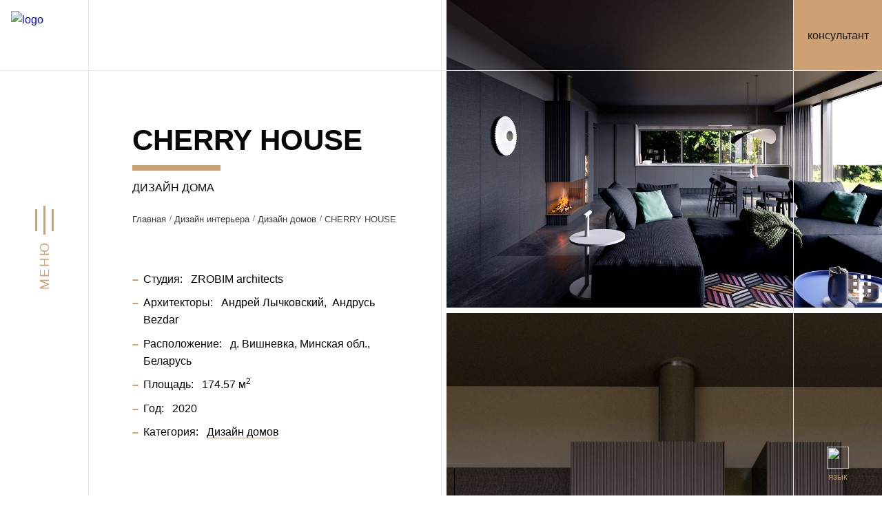

--- FILE ---
content_type: text/html; charset=UTF-8
request_url: https://zrobim.ru/interer/dizajn-kottedzhej/novyj-resurs.html
body_size: 14167
content:
<!DOCTYPE html>
<html lang="ru" data-date="1584022983" >

    <head>

		<!-- SEO -->
<title>Дизайн дома CHERRY HOUSE от «ZROBIM architects»</title>
<meta name="description" content="Реализованный проект от ZROBIM architects: Дизайн дома CHERRY HOUSE.   ... . ☑ Большой опыт разработки проектов заграницей и в Беларуси. ☑ Профессиональная команда. ☑ Дизайн интерьера без лишних затрат.">
<meta name="keywords" content="CHERRY HOUSE">
<meta name="robots" content="index,follow">
<link rel="alternate" hreflang="x-default" href="/interer/dizajn-kottedzhej/novyj-resurs.html" /><link rel="alternate" href="https://zrobim.ru/eng/interer/dizajn-kottedzhej/novyj-resurs.html" hreflang="en" />

<!-- SMM -->
<meta property="og:type" content="website">
<meta name="twitter:card" content="summary">
<meta property="og:url" content="https://zrobim.ru/interer/dizajn-kottedzhej/novyj-resurs.html">
<meta property="og:title" content="CHERRY HOUSE">
<meta name="twitter:title" content="CHERRY HOUSE">
<meta property="og:description" content="  ...">
<meta name="twitter:description" content="  ...">
<meta property="og:image" content="https://zrobim.ru/assets/cache/images/zrobim_by/assets/images/design-cottage/cherry/720x480-preview.d98d1d39.jpg">
<meta name="twitter:image" content="https://zrobim.ru/assets/cache/images/zrobim_by/assets/images/design-cottage/cherry/720x480-preview.d98d1d39.jpg">

        
<base href="https://zrobim.ru/">
<meta charset="utf-8">
<meta name="viewport" content="width=device-width, initial-scale=1, shrink-to-fit=no">
<meta http-equiv="X-UA-Compatible" content="IE=edge">

<!-- FAVICON -->
<link rel="icon" type="image/vnd.microsoft.icon" href="favicon.ico" />
<link rel="apple-touch-icon" sizes="180x180" href="apple-touch-icon.png">
<link rel="icon" type="image/png" sizes="32x32" href="favicon-32x32.png">
<link rel="icon" type="image/png" sizes="16x16" href="favicon-16x16.png">
<link rel="manifest" href="site.webmanifest">
<link rel="mask-icon" href="safari-pinned-tab.svg" color="#000000">
<meta name="msapplication-TileColor" content="#ffffff">
<meta name="theme-color" content="#ffffff">

<!-- STYLES -->
<!--<link rel="stylesheet" href="https://fonts.googleapis.com/css2?family=Montserrat:wght@300;400;500;600;700;800&display=swap" >-->
<link rel="stylesheet" href="assets/templates/zrobym/fonts/zrobym.css?345" >
<link rel="stylesheet" href="assets/templates/zrobym/css/styles.css?345">

		<link rel="stylesheet" href="assets/templates/zrobym/css/hystmodal.min.css">
		<script src="assets/templates/zrobym/js/hystmodal.min.js"></script>


<!-- Global site tag (gtag.js) - Google Analytics -->
<script async src="https://www.googletagmanager.com/gtag/js?id=G-N7JVTD1V2Y"></script>
<script>
  window.dataLayer = window.dataLayer || [];
  function gtag(){dataLayer.push(arguments);}
  gtag('js', new Date());

  gtag('config', 'G-N7JVTD1V2Y');
</script>

<!-- Yandex.Metrika counter -->
<script type="text/javascript" >
   (function(m,e,t,r,i,k,a){m[i]=m[i]||function(){(m[i].a=m[i].a||[]).push(arguments)};
   m[i].l=1*new Date();k=e.createElement(t),a=e.getElementsByTagName(t)[0],k.async=1,k.src=r,a.parentNode.insertBefore(k,a)})
   (window, document, "script", "https://mc.yandex.ru/metrika/tag.js", "ym");

   ym(74927962, "init", {
        clickmap:true,
        trackLinks:true,
        accurateTrackBounce:true,
        webvisor:true
   });
</script>
<noscript><div><img src="https://mc.yandex.ru/watch/74927962" style="position:absolute; left:-9999px;" alt="" /></div></noscript>
<!-- /Yandex.Metrika counter -->




<!-- БИТРИКС-ЧАТ -->
<script>
	(function(w,d,u){
		var s=d.createElement('script');s.async=true;s.src=u+'?'+(Date.now()/60000|0);
		var h=d.getElementsByTagName('script')[0];h.parentNode.insertBefore(s,h);
	})(window,document,'https://cdn-ru.bitrix24.by/b13323632/crm/site_button/loader_3_8z0ycs.js');
	
	function b24Chat(){
		$('.b24-widget-button-openline_livechat .b24-widget-button-social-tooltip').trigger("click");
	}
</script>
<!-- БИТРИКС-ЧАТ -->



        <link rel="stylesheet" href="assets/templates/zrobym/css/template-design-project.css?345">
		<style>
			/*.content_link .category__item-title{margin-top:1rem;text-transform: uppercase;}
			.content_link li .category__item-title{color: #cda173;font-weight: 500;}
			.content_link li:hover .category__item-title{color: #b38a5f;}
			.content_link li {margin-top: 30px;}
			.content_link img {width: 100%;}
			.content_link .category__item-desc, .content_link .item_sq{display:none;}
			.projects_more .content_link img{background-color: #f5f5f5;border: 1px solid #e5e5e5;}
			@media (min-width: 768px){
				.content_link li {margin-top: 2rem;}
			}
			.project__desc {margin-top: 3.6rem !important;}
			.project-explication__item {cursor: auto !important;}
			.project__plan {margin-top: 1rem!important;}
			.project__plan-desc {margin-top: 3rem!important;margin-bottom: 2rem;}
			.projects_more.project__desc h3{margin-top: 2rem;}
			.projects_more.project__desc {margin-top: 2rem!important;}
			.project-scheme__point {margin-top: 4rem !important;}
			@media (max-width: 991px){
				.project__header-list {margin-top: 0!important;}
				.project__plan-desc {margin-top: 2rem !important;}
			}*/
			.category__list-point {
				-ms-flex-preferred-size: 100%!important;
				flex-basis: 100%!important;
				max-width: 100%!important;
				margin-top:-1px;
				padding-bottom: 1.4rem!important;
			}
			.category__list-point::after {
        		border: 1px solid #e5e5e5!important;
        		-webkit-box-shadow: 0 0 0 0 #e5e5e5!important;
        		box-shadow: 0 0 0 0 #e5e5e5!important;
				content: '';
				pointer-events: none;
				position: absolute;
				left: 0;
				top: 0;
				width: 100%;
				height: 100%;
    		}
		</style>
    </head>

    <body class="template-design-project">
        <hr class="grid-line grid-line--left">
        <hr class="grid-line grid-line--center">
        <hr class="grid-line grid-line--right">

        <link rel="stylesheet" href="assets/templates/zrobym/css/menu.css?345">
<div id="menu" class="default">
	<button class="menu-open" type="button">
		<div class="menu-open__text">Меню</div>
		<div class="menu-open__icon">
			<div class="menu-open__icon-top"></div>
			<div class="menu-open__icon-center"></div>
			<div class="menu-open__icon-bottom"></div>
		</div>
	</button>
	<div class="menu">
		<hr class="grid-line grid-line--left">
		<hr class="grid-line grid-line--center">
		<hr class="grid-line grid-line--right">
		<div class="menu__header">
			<a href="/" class="menu__header-link">
				<img src="assets/templates/zrobym/images/logo-full-white.svg" alt="logo">
			</a>
		</div>
		<hr class="grid-row">
		<div class="menu__body" style="padding-top: 0 !important;">

			
			<ul class="social__list" style="display:none;">
				<li class="social__list-point">
	<a rel="nofollow" href="https://www.youtube.com/channel/UCxc3agJ3TIg4H0dilD-yBlQ" target="_blank" class="social__item social__item--youtube" title="youtube"></a>
</li>
<li class="social__list-point">
	<a rel="nofollow" href="https://vk.com/zrobimarchitects" target="_blank" class="social__item social__item--vk" title="vk"></a>
</li>
<li class="social__list-point">
	<a rel="nofollow" href="https://www.pinterest.com/architects2034" target="_blank" class="social__item social__item--pinterest" title="pinterest"></a>
</li>
<li class="social__list-point">
	<a rel="nofollow" href="https://www.linkedin.com/company/zrobym-archtects" target="_blank" class="social__item social__item--linkedin" title="linkedin"></a>
</li>
<li class="social__list-point">
	<a rel="nofollow" href="https://www.behance.net/zrobim" target="_blank" class="social__item social__item--behance" title="behance"></a>
</li>

			</ul>

					<!--<div class="header__footer-lang mobile-planet">
			<div style="text-align: center;z-index: 1;">
				<img src="/assets/templates/zrobym/images/planet.svg" style="width:30px;height:30px;">
				<p style="font-size: 10px;margin-bottom: 0px;margin-top: 5px;" >LOCATION</p>
			</div>
			<ul class="lang">
				<li class="lang__point"><a href="https://zrobim.by" id="domen_by" class="lang__link">BY</a></li>
				<li class="lang__point"><a href="javascript:void(0)" id="domen_ru" class="lang__link active">RU</a></li>
				<li class="lang__point"><a href="https://zrobim.com.ua" id="domen_uk" class="lang__link">UA</a></li>
				<li class="lang__point"><a href="https://zrobim.ca" id="domen_ca" class="lang__link">CA</a></li>
				<li class="lang__point"><a href="https://zrobim.us" id="domen_us" class="lang__link">US</a></li>
				<li class="lang__point"><a href="https://zrobim.ge" id="domen_ge" class="lang__link">GE</a></li>
				<li class="lang__point"><a href="https://zrobim.kz" id="domen_kz" class="lang__link">KZ</a></li>
				<li class="lang__point"><a href="https://zrobim.by/ar/" id="domen_by" class="lang__link">AR</a></li>
			</ul>
		</div>-->

		<div class="header__footer-lang mobile-planet">
			<div style="text-align: center;z-index: 1;">
				<img src="/assets/templates/zrobym/images/planet.svg" style="width:30px;height:30px;">
				<p style="font-size: 10px;margin-bottom: 0px;margin-top: 5px;text-transform:uppercase;" >Язык</p>
			</div>
			<ul class="lang">
				<ul class="lang"><li class="lang__point"><span>RU</span></li><li class="lang__point"><a href="/eng/interer/dizajn-kottedzhej/novyj-resurs.html" class="lang__link">ENG</a></li></ul><span class="lang__tablet">LANG</span> <span class="lang__laptop">LANGUAGE</span>
			</ul>
		</div>

			<div class="lang_desctop" style="display:none;">
					
							
								<ul class="lang"><li class="lang__point"><span>RU</span></li><li class="lang__point"><a href="/eng/interer/dizajn-kottedzhej/novyj-resurs.html" class="lang__link">ENG</a></li></ul><span class="lang__tablet">LANG</span> <span class="lang__laptop">LANGUAGE</span>
			</div>
			<!--<div class="header__footer">
                <div class="header__footer-lang">
					<div style="text-align: center;z-index: 1;">
						<img src="/assets/templates/zrobym/images/planet.svg" style="width:2rem;height:2rem;">
						<p style="font-size: 0.6rem;margin-bottom: 0px;margin-top: 0.3rem;" >LOCATION</p>
					</div>	
					<ul class="lang">
						<li class="lang__point"><a href="https://zrobim.by" id="domen_by" class="lang__link">BY</a></li>
						<li class="lang__point"><a href="javascript:void(0)" id="domen_ru" class="lang__link active">RU</a></li>
						<li class="lang__point"><a href="https://zrobim.com.ua" id="domen_uk" class="lang__link">UA</a></li>
						<li class="lang__point"><a href="https://zrobim.ca" id="domen_ca" class="lang__link">CA</a></li>
						<li class="lang__point"><a href="https://zrobim.us" id="domen_us" class="lang__link">US</a></li>
						<li class="lang__point"><a href="https://zrobim.ge" id="domen_ge" class="lang__link">GE</a></li>
						<li class="lang__point"><a href="https://zrobim.kz" id="domen_kz" class="lang__link">KZ</a></li>
						<li class="lang__point"><a href="https://zrobim.by/ar/" id="domen_by" class="lang__link">AR</a></li>
					</ul>
				</div>
            </div>-->
			<div class="header__footer">
                <div class="header__footer-lang">
					<div style="text-align: center;z-index: 1;">
						<img src="/assets/templates/zrobym/images/planet.svg" style="width:2rem;height:2rem;">
						<p style="font-size: 0.6rem;margin-bottom: 0px;margin-top: 0.3rem;text-transform:uppercase;" >Язык</p>
					</div>	
						<ul class="lang"><li class="lang__point"><span>RU</span></li><li class="lang__point"><a href="/eng/interer/dizajn-kottedzhej/novyj-resurs.html" class="lang__link">ENG</a></li></ul><span class="lang__tablet">LANG</span> <span class="lang__laptop">LANGUAGE</span>
				</div>
			</div>
			<!--<div class="lang_mobile">
					
							
							<div class="header__footer-lang"><ul class="lang"><li class="lang__point"><span>RU</span></li><li class="lang__point"><a href="/eng/interer/dizajn-kottedzhej/novyj-resurs.html" class="lang__link">ENG</a></li></ul><span class="lang__tablet">LANG</span> <span class="lang__laptop">LANGUAGE</span></div>
			</div>-->

			
			<!--<button type="button" class="menu__consult" onclick="b24Chat(); ym(74927962,'reachGoal','konsult'); return true;">консультант</button>-->
			<button type="button" data-modal-open="#modal-feedback" onclick="ym(74927962,'reachGoal','konsult'); return true;" class="menu__consult">консультант</button>
			<!--<button type="button" class="menu__consult" onclick="TalkMe('openSupport'); return false;">консультант</button>-->
			<div class="menu__callback menu__search" style="display:none;"><span class="search_title">Поиск</span> 
<form id="ajaxSearch_form" action="search.html" method="post">
    <fieldset>
    <input type="hidden" name="advsearch" value="oneword" />
    <label>
      <input id="ajaxSearch_input" class="cleardefault" type="text" name="search" value="Найти на сайте..." onfocus="this.value=(this.value=='Найти на сайте...')? '' : this.value ;" />
    </label>
    
        <label>
            <input id="ajaxSearch_submit" type="submit" name="sub" value="Найти!" />
        </label>
    
    </fieldset>
</form>


</div>
			<button type="button" style="display:none;" class="menu__callback button button--gold with-consult" data-callback>Напишите нам</button>

			
			<ul class="menu__list" style="padding-top: 32px;">
				
			<li class="menu__list-point">
				<a href="/" class="menu__list-link "]>Главная</a>
			</li>
			<li class="menu__list-point">
				<a href="/team.html" class="menu__list-link "]>О студии</a>
			</li>
			<li class="menu__list-point">
				<a href="/realzavanyiya-praektyi.html" class="menu__list-link "]>Реализованные проекты</a>
			</li>
			<li class="menu__list-point">
				<a href="/arkhitektura.html" class="menu__list-link menu__parent " onclick="return false" style="pointer-events: none;cursor: default;display:none;">Архитектурные проекты</a>
				
			<ul class="menu__sublist" style="padding-bottom: 0.4rem;margin: 0.5rem 0;">
				
			<li class="menu__sublist-point">
				<a href="/arkhitektura/proektirovanie-chastnyh-domov.html" class="menu__sublist-link " style="margin-left: 0;">Частные дома</a>
			</li>
			<li class="menu__sublist-point">
				<a href="/arkhitektura/proektirovanie-obshhestvennyh-zdanij.html" class="menu__sublist-link " style="margin-left: 0;">Общественные здания</a>
			</li>
			<li class="menu__sublist-point">
				<a href="/arkhitektura/proektirovanie-poselkov-i-kvartalov.html" class="menu__sublist-link " style="margin-left: 0;">Поселки и кварталы</a>
			</li>
			<li class="menu__sublist-point">
				<a href="/arkhitektura/blagoustrojstvo.html" class="menu__sublist-link " style="margin-left: 0;">Благоустройство</a>
			</li>
			</ul>
			</li>
			<li class="menu__list-point">
				<a href="/interer.html" class="menu__list-link menu__parent has" onclick="return false" style="pointer-events: none;cursor: default;display:none;">Дизайн интерьера</a>
				
			<ul class="menu__sublist" style="padding-bottom: 0.4rem;margin: 0.5rem 0;">
				
			<li class="menu__sublist-point">
				<a href="/interer/dizajn-kottedzhej.html" class="menu__sublist-link has" style="margin-left: 0;">Дизайн домов</a>
			</li>
			<li class="menu__sublist-point">
				<a href="/interer/dizajn-kvartir.html" class="menu__sublist-link " style="margin-left: 0;">Дизайн квартир</a>
			</li>
			<li class="menu__sublist-point">
				<a href="/interer/dizajn-obshchestvennykh-prostranstv.html" class="menu__sublist-link " style="margin-left: 0;">Дизайн общественных пространств</a>
			</li>
			</ul>
			</li>
			<li class="menu__list-point">
				<a href="/cost.html" class="menu__list-link "]>Стоимость проекта</a>
			</li>
			<li class="menu__list-point">
				<a href="/education.html" class="menu__list-link "]>Мастер-классы</a>
			</li>
			<li class="menu__list-point">
				<a href="/publikatsii.html" class="menu__list-link "]>Публикации</a>
			</li>
			<li class="menu__list-point">
				<a href="/contacts.html" class="menu__list-link "]>Контакты</a>
			</li>
			</ul>

		</div>
		

		<hr class="grid-row">
		
		<button class="menu-close" type="button"></button>
	</div>
		
	<script type="text/javascript" src="https://ajax.googleapis.com/ajax/libs/jquery/1.10.1/jquery.min.js"></script>
	<script type="text/javascript">
		$(document).ready(function(){

			var $menu = $("#menu");

			$(window).scroll(function(){
				if ( $(this).scrollTop() > 100 && $menu.hasClass("default") ){
					$menu.fadeOut('fast',function(){
						$(this).removeClass("default")
							   .addClass("fixed")
							   .fadeIn('fast');
					});
				} else if($(this).scrollTop() <= 100 && $menu.hasClass("fixed")) {
					$menu.fadeOut('fast',function(){
						$(this).removeClass("fixed")
							   .addClass("default")
							   .fadeIn('fast');
					});
				}
			});        
		});
	</script>
	
</div>

        <link rel="stylesheet" href="assets/templates/zrobym/css/header.css?345">
        <div class="header section">
            <div class="header__header">
                <a href="/"><img class="header__header-logo" src="assets/templates/zrobym/images/logo-full-black.svg" alt="logo"></a>
				

<!--<button type="button" onclick="b24Chat(); ym(74927962,'reachGoal','konsult'); return true;" class="header__header-consult">консультант</button>-->
<button type="button" data-modal-open="#modal-feedback" onclick="ym(74927962,'reachGoal','konsult'); return true;" class="header__header-consult">консультант</button>

            </div>
            <hr class="grid-row">
        </div>

        <link rel="stylesheet" href="assets/templates/zrobym/css/project.css?345">
        <div class="section project">
            <div class="separ separ--small"></div>
            <div class="section__body">
                <div class="section__body-col project-info">

                    <div class="project__header">
                        <div class="section__header project__header-title" data-scroll="title">
							<div class="section__header-title">
								<h1>CHERRY HOUSE</h1>
							</div>
							<div class="section__header-subtitle">Дизайн дома</div>
							<div class="crumbs"><ul class="crumbs__list" itemscope itemtype="http://schema.org/BreadcrumbList"><li class="crumbs__list-point" itemprop="itemListElement" itemscope itemtype="http://schema.org/ListItem"><a class="crumbs__item" href="https://zrobim.ru/" title="Главная" itemprop="item"><span itemprop="name">Главная</span></a><meta itemprop="position" content="1"></li><li class="crumbs__list-point" itemprop="itemListElement" itemscope itemtype="http://schema.org/ListItem"><a class="crumbs__item" href="https://zrobim.ru/interer.html" title="Дизайн интерьера" itemprop="item"><span itemprop="name">Дизайн интерьера</span></a><meta itemprop="position" content="2"></li><li class="crumbs__list-point" itemprop="itemListElement" itemscope itemtype="http://schema.org/ListItem"><a class="crumbs__item" href="https://zrobim.ru/interer/dizajn-kottedzhej.html" title="Дизайн домов" itemprop="item"><span itemprop="name">Дизайн домов</span></a><meta itemprop="position" content="3"></li><li class="crumbs__list-point active" itemprop="itemListElement" itemscope itemtype="http://schema.org/ListItem"><a itemprop="item" href="https://zrobim.ru/interer/dizajn-kottedzhej/novyj-resurs.html"><span itemprop="name">CHERRY HOUSE</span></a><meta itemprop="position" content="4"></li></ul></div>
                        </div>
                        <div class="section__content project__header-list">
                            <ul>

                                <li><strong>Студия:</strong> ZROBIM architects</li>

                                <li>
                                    <strong>Архитекторы:</strong>
                                    <a><span>Андрей Лычковский</span></a><a><span> Андрусь Bezdar</span></a>
                                </li>

                                

                                

                                <li><strong>Расположение:</strong> д. Вишневка, Минская обл., Беларусь</li>

                                <li><strong>Площадь:</strong> 174.57 м<sup>2</sup></li>

                                <li><strong>Год:</strong> 2020</li>

                                

								 
                                <li>
                                    <strong>Категория:</strong>
									<a href="/interer/dizajn-kottedzhej.html"><span>Дизайн домов</span></a>
                                </li>

                            </ul>
                        </div>
                    </div>

                    

                    

                    

                    
                    <div class="project__plan">
                        <div class="section__content project__plan-desc">
                            <h4 class="title">План этажа</h4>
                        </div>
						<a href="https://zrobim.by/assets/images/design-cottage/cherry/cherry_newplan.jpg" class="" data-fancybox="project_plan-gallery" title="План 1-го этажа">
                        	<img class="project__plan-image" src="https://zrobim.by/assets/images/design-cottage/cherry/cherry_newplan.jpg" alt="План 1-го этажа">
						</a>

                        
                        <div class="section__content project__plan-desc" style="margin-top: 0;">
                            <h5 class="subtitle">Экспликация плана</h5>
                            <!-- <p>Нажмите на помещение, чтобы посмотреть его дизайн</p> -->
                        </div>
                        <ul class="project-explication">
                            <li class="project-explication__point">
	<button class="project-explication__item" type="button" data-explication-target="1 Кухня-гостиная" data-explication-caption="Кухня-гостиная&nbsp;&mdash; 57,96&nbsp;м<sup>2</sup>">
		<div class="project-explication__item-number">1</div>
		<div class="project-explication__item-title">Кухня-гостиная</div>
		<div class="project-explication__item-square">57,96 м<sup>2</sup></div>
	</button>
</li>
<li class="project-explication__point">
	<button class="project-explication__item" type="button" data-explication-target="1 Спальня" data-explication-caption="Спальня&nbsp;&mdash; 20,12&nbsp;м<sup>2</sup>">
		<div class="project-explication__item-number">2</div>
		<div class="project-explication__item-title">Спальня</div>
		<div class="project-explication__item-square">20,12 м<sup>2</sup></div>
	</button>
</li>
<li class="project-explication__point">
	<button class="project-explication__item" type="button" data-explication-target="1 Детская комната" data-explication-caption="Детская комната&nbsp;&mdash; 16,57&nbsp;м<sup>2</sup>">
		<div class="project-explication__item-number">3</div>
		<div class="project-explication__item-title">Детская комната</div>
		<div class="project-explication__item-square">16,57 м<sup>2</sup></div>
	</button>
</li>
<li class="project-explication__point">
	<button class="project-explication__item" type="button" data-explication-target="1 Ванная комната" data-explication-caption="Ванная комната&nbsp;&mdash; 6,36&nbsp;м<sup>2</sup>">
		<div class="project-explication__item-number">4</div>
		<div class="project-explication__item-title">Ванная комната</div>
		<div class="project-explication__item-square">6,36 м<sup>2</sup></div>
	</button>
</li>

                        </ul>

                    </div>

                    

                    

                    

					

                    
					
					<link rel="stylesheet" href="assets/templates/zrobym/css/category.css?345">
					

                </div>
                <div class="section__body-col project-gallery">
                    <div class="project-gallery__header">
                        <div class="section__header" data-scroll="title">
                            <div class="section__header-title">
                                <strong>CHERRY HOUSE</strong>
                            </div>
                            <div class="section__header-subtitle">Дизайн дома</div>
                        </div>
                    </div>

                    <link rel="stylesheet" href="assets/templates/zrobym/css/youtube.css?345">
                    <ul class="project-gallery__list">

                        
<li class="project-gallery__list-point">
	<a href="assets/cache/images/zrobim_by/assets/images/design-cottage/cherry/2200x-1.dee77a54.jpg" class="project-gallery__item" data-fancybox="project-gallery" data-explication="1 Кухня-гостиная">
		<img class="project-gallery__item-image" src="assets/cache/images/assets/snippets/phpthumb/x-noimage.94f21b45.png" data-lazy="assets/cache/images/zrobim_by/assets/images/design-cottage/cherry/1200x-1.fd34854f.jpg" alt="Дизайн дома CHERRY HOUSE">
	</a>
</li>
<li class="project-gallery__list-point">
	<a href="assets/cache/images/zrobim_by/assets/images/design-cottage/cherry/2200x-3.dee77a54.jpg" class="project-gallery__item" data-fancybox="project-gallery" data-explication="1 Кухня-гостиная">
		<img class="project-gallery__item-image" src="assets/cache/images/assets/snippets/phpthumb/x-noimage.94f21b45.png" data-lazy="assets/cache/images/zrobim_by/assets/images/design-cottage/cherry/1200x-3.fd34854f.jpg" alt="Дизайн дома CHERRY HOUSE">
	</a>
</li>
<li class="project-gallery__list-point">
	<a href="assets/cache/images/zrobim_by/assets/images/design-cottage/cherry/2200x-4.dee77a54.jpg" class="project-gallery__item" data-fancybox="project-gallery" data-explication="1 Кухня-гостиная">
		<img class="project-gallery__item-image" src="assets/cache/images/assets/snippets/phpthumb/x-noimage.94f21b45.png" data-lazy="assets/cache/images/zrobim_by/assets/images/design-cottage/cherry/1200x-4.fd34854f.jpg" alt="Дизайн дома CHERRY HOUSE">
	</a>
</li>
<li class="project-gallery__list-point">
	<a href="assets/cache/images/zrobim_by/assets/images/design-cottage/cherry/2200x-17hall.dee77a54.jpg" class="project-gallery__item" data-fancybox="project-gallery" data-explication="1 Кухня-гостиная">
		<img class="project-gallery__item-image" src="assets/cache/images/assets/snippets/phpthumb/x-noimage.94f21b45.png" data-lazy="assets/cache/images/zrobim_by/assets/images/design-cottage/cherry/1200x-17hall.fd34854f.jpg" alt="Дизайн дома CHERRY HOUSE">
	</a>
</li>
<li class="project-gallery__list-point">
	<a href="assets/cache/images/zrobim_by/assets/images/design-cottage/cherry/2200x-18hall.dee77a54.jpg" class="project-gallery__item" data-fancybox="project-gallery" data-explication="1 Кухня-гостиная">
		<img class="project-gallery__item-image" src="assets/cache/images/assets/snippets/phpthumb/x-noimage.94f21b45.png" data-lazy="assets/cache/images/zrobim_by/assets/images/design-cottage/cherry/1200x-18hall.fd34854f.jpg" alt="Дизайн дома CHERRY HOUSE">
	</a>
</li>
<li class="project-gallery__list-point">
	<a href="assets/cache/images/zrobim_by/assets/images/design-cottage/cherry/2200x-2.dee77a54.jpg" class="project-gallery__item" data-fancybox="project-gallery" data-explication="1 Кухня-гостиная">
		<img class="project-gallery__item-image" src="assets/cache/images/assets/snippets/phpthumb/x-noimage.94f21b45.png" data-lazy="assets/cache/images/zrobim_by/assets/images/design-cottage/cherry/1200x-2.fd34854f.jpg" alt="Дизайн дома CHERRY HOUSE">
	</a>
</li>
<li class="project-gallery__list-point">
	<a href="assets/cache/images/zrobim_by/assets/images/design-cottage/cherry/2200x-5.dee77a54.jpg" class="project-gallery__item" data-fancybox="project-gallery" data-explication="1 Кухня-гостиная">
		<img class="project-gallery__item-image" src="assets/cache/images/assets/snippets/phpthumb/x-noimage.94f21b45.png" data-lazy="assets/cache/images/zrobim_by/assets/images/design-cottage/cherry/1200x-5.fd34854f.jpg" alt="Дизайн дома CHERRY HOUSE">
	</a>
</li>
<li class="project-gallery__list-point">
	<a href="assets/cache/images/zrobim_by/assets/images/design-cottage/cherry/2200x-6.dee77a54.jpg" class="project-gallery__item" data-fancybox="project-gallery" data-explication="1 Кухня-гостиная">
		<img class="project-gallery__item-image" src="assets/cache/images/assets/snippets/phpthumb/x-noimage.94f21b45.png" data-lazy="assets/cache/images/zrobim_by/assets/images/design-cottage/cherry/1200x-6.fd34854f.jpg" alt="Дизайн дома CHERRY HOUSE">
	</a>
</li>
<li class="project-gallery__list-point">
	<a href="assets/cache/images/zrobim_by/assets/images/design-cottage/cherry/2200x-7.dee77a54.jpg" class="project-gallery__item" data-fancybox="project-gallery" data-explication="1 Ванная комната">
		<img class="project-gallery__item-image" src="assets/cache/images/assets/snippets/phpthumb/x-noimage.94f21b45.png" data-lazy="assets/cache/images/zrobim_by/assets/images/design-cottage/cherry/1200x-7.fd34854f.jpg" alt="Дизайн дома CHERRY HOUSE">
	</a>
</li>
<li class="project-gallery__list-point">
	<a href="assets/cache/images/zrobim_by/assets/images/design-cottage/cherry/2200x-8.dee77a54.jpg" class="project-gallery__item" data-fancybox="project-gallery" data-explication="1 Ванная комната">
		<img class="project-gallery__item-image" src="assets/cache/images/assets/snippets/phpthumb/x-noimage.94f21b45.png" data-lazy="assets/cache/images/zrobim_by/assets/images/design-cottage/cherry/1200x-8.fd34854f.jpg" alt="Дизайн дома CHERRY HOUSE">
	</a>
</li>
<li class="project-gallery__list-point">
	<a href="assets/cache/images/zrobim_by/assets/images/design-cottage/cherry/2200x-9.dee77a54.jpg" class="project-gallery__item" data-fancybox="project-gallery" data-explication="1 Ванная комната">
		<img class="project-gallery__item-image" src="assets/cache/images/assets/snippets/phpthumb/x-noimage.94f21b45.png" data-lazy="assets/cache/images/zrobim_by/assets/images/design-cottage/cherry/1200x-9.fd34854f.jpg" alt="Дизайн дома CHERRY HOUSE">
	</a>
</li>
<li class="project-gallery__list-point">
	<a href="assets/cache/images/zrobim_by/assets/images/design-cottage/cherry/2200x-10.dee77a54.jpg" class="project-gallery__item" data-fancybox="project-gallery" data-explication="1 Ванная комната">
		<img class="project-gallery__item-image" src="assets/cache/images/assets/snippets/phpthumb/x-noimage.94f21b45.png" data-lazy="assets/cache/images/zrobim_by/assets/images/design-cottage/cherry/1200x-10.fd34854f.jpg" alt="Дизайн дома CHERRY HOUSE">
	</a>
</li>
<li class="project-gallery__list-point">
	<a href="assets/cache/images/zrobim_by/assets/images/design-cottage/cherry/2200x-11.dee77a54.jpg" class="project-gallery__item" data-fancybox="project-gallery" data-explication="1 Спальня">
		<img class="project-gallery__item-image" src="assets/cache/images/assets/snippets/phpthumb/x-noimage.94f21b45.png" data-lazy="assets/cache/images/zrobim_by/assets/images/design-cottage/cherry/1200x-11.fd34854f.jpg" alt="Дизайн дома CHERRY HOUSE">
	</a>
</li>
<li class="project-gallery__list-point">
	<a href="assets/cache/images/zrobim_by/assets/images/design-cottage/cherry/2200x-12.dee77a54.jpg" class="project-gallery__item" data-fancybox="project-gallery" data-explication="1 Спальня">
		<img class="project-gallery__item-image" src="assets/cache/images/assets/snippets/phpthumb/x-noimage.94f21b45.png" data-lazy="assets/cache/images/zrobim_by/assets/images/design-cottage/cherry/1200x-12.fd34854f.jpg" alt="Дизайн дома CHERRY HOUSE">
	</a>
</li>
<li class="project-gallery__list-point">
	<a href="assets/cache/images/zrobim_by/assets/images/design-cottage/cherry/2200x-20bed.dee77a54.jpg" class="project-gallery__item" data-fancybox="project-gallery" data-explication="1 Спальня">
		<img class="project-gallery__item-image" src="assets/cache/images/assets/snippets/phpthumb/x-noimage.94f21b45.png" data-lazy="assets/cache/images/zrobim_by/assets/images/design-cottage/cherry/1200x-20bed.fd34854f.jpg" alt="Дизайн дома CHERRY HOUSE">
	</a>
</li>
<li class="project-gallery__list-point">
	<a href="assets/cache/images/zrobim_by/assets/images/design-cottage/cherry/2200x-21bed.dee77a54.jpg" class="project-gallery__item" data-fancybox="project-gallery" data-explication="1 Спальня">
		<img class="project-gallery__item-image" src="assets/cache/images/assets/snippets/phpthumb/x-noimage.94f21b45.png" data-lazy="assets/cache/images/zrobim_by/assets/images/design-cottage/cherry/1200x-21bed.fd34854f.jpg" alt="Дизайн дома CHERRY HOUSE">
	</a>
</li>
<li class="project-gallery__list-point">
	<a href="assets/cache/images/zrobim_by/assets/images/design-cottage/cherry/2200x-13.dee77a54.jpg" class="project-gallery__item" data-fancybox="project-gallery" data-explication="1 Детская комната">
		<img class="project-gallery__item-image" src="assets/cache/images/assets/snippets/phpthumb/x-noimage.94f21b45.png" data-lazy="assets/cache/images/zrobim_by/assets/images/design-cottage/cherry/1200x-13.fd34854f.jpg" alt="Дизайн дома CHERRY HOUSE">
	</a>
</li>
<li class="project-gallery__list-point">
	<a href="assets/cache/images/zrobim_by/assets/images/design-cottage/cherry/2200x-14.dee77a54.jpg" class="project-gallery__item" data-fancybox="project-gallery" data-explication="1 Детская комната">
		<img class="project-gallery__item-image" src="assets/cache/images/assets/snippets/phpthumb/x-noimage.94f21b45.png" data-lazy="assets/cache/images/zrobim_by/assets/images/design-cottage/cherry/1200x-14.fd34854f.jpg" alt="Дизайн дома CHERRY HOUSE">
	</a>
</li>
<li class="project-gallery__list-point">
	<a href="assets/cache/images/zrobim_by/assets/images/design-cottage/cherry/2200x-15.dee77a54.jpg" class="project-gallery__item" data-fancybox="project-gallery" data-explication="1 Детская комната">
		<img class="project-gallery__item-image" src="assets/cache/images/assets/snippets/phpthumb/x-noimage.94f21b45.png" data-lazy="assets/cache/images/zrobim_by/assets/images/design-cottage/cherry/1200x-15.fd34854f.jpg" alt="Дизайн дома CHERRY HOUSE">
	</a>
</li>

                    </ul>
                </div>
            </div>
            <div class="separ"></div>
        </div>
		
		<div class="section">
	<hr class="grid-row grid-row--all">
	<div class="section__body">
		<div class="section__body-col">

			 
			<a href="/interer/dizajn-kottedzhej/project-18-interior.html" class="perelink prev">PROJECT 18 INTERIOR</a>

		</div>
		<div class="section__body-col">

			 
			<a href="/interer/dizajn-kottedzhej/nf-house-interior.html" class="perelink next">NF HOUSE INTERIOR</a>

		</div>
	</div>
</div>


        <link rel="stylesheet" href="assets/templates/zrobym/css/more.css?345">
        <div class="section more">
            <hr class="grid-row grid-row--all">
            <div class="separ separ--small"></div>
            <div class="section__body">
                <div class="section__body-col">
                    <div class="section__content more__content">
                        <h4>Понравился проект?</h4>
						<div>
							<link rel="stylesheet" href="assets/templates/zrobym/css/ya-share2.css?345">
							<script async src="https://yastatic.net/es5-shims/0.0.2/es5-shims.min.js"></script>
							<script async src="https://yastatic.net/share2/share.js"></script>
							<div style="display: inline-block;vertical-align: middle;margin-right: 20px;">Поделитесь ссылкой: </div>
							<div style="display: inline-block;vertical-align: middle;" class="ya-share2" data-services="vkontakte,facebook,telegram,viber,twitter"></div>
						</div>
                    </div>
                </div>
                <div class="section__body-col">
                    <div class="section__buttons" style="margin-top: 0.75rem;">
						<button type="button" data-modal-open="#modal-feedback" class="button">Заказать индивидуальный проект</button>
					</div>
                </div>
            </div>
            <div class="separ separ--small"></div>
        </div>

        <div class="header section">
            <hr class="grid-row">
			
						<!--<div class="header__footer">
                <div class="header__footer-lang">
					<div style="text-align: center;z-index: 1;">
						<img src="/assets/templates/zrobym/images/planet.svg" style="width:2rem;height:2rem;">
						<p style="font-size: 0.6rem;margin-bottom: 0px;margin-top: 0.3rem;" >LOCATION</p>
					</div>	
					<ul class="lang">
						<li class="lang__point"><a href="https://zrobim.by" id="domen_by" class="lang__link">BY</a></li>
						<li class="lang__point"><a href="javascript:void(0)" id="domen_ru" class="lang__link active">RU</a></li>
						<li class="lang__point"><a href="https://zrobim.com.ua" id="domen_uk" class="lang__link">UA</a></li>
						<li class="lang__point"><a href="https://zrobim.ca" id="domen_ca" class="lang__link">CA</a></li>
						<li class="lang__point"><a href="https://zrobim.us" id="domen_us" class="lang__link">US</a></li>
						<li class="lang__point"><a href="https://zrobim.ge" id="domen_ge" class="lang__link">GE</a></li>
						<li class="lang__point"><a href="https://zrobim.kz" id="domen_kz" class="lang__link">KZ</a></li>
						<li class="lang__point"><a href="https://zrobim.by/ar/" id="domen_by" class="lang__link">AR</a></li>
					</ul>
				</div>
            </div>-->
			<div class="header__footer">
                <div class="header__footer-lang">
					<div style="text-align: center;z-index: 1;">
						<img src="/assets/templates/zrobym/images/planet.svg" style="width:2rem;height:2rem;">
						<p style="font-size: 0.6rem;margin-bottom: 0px;margin-top: 0.3rem;text-transform:uppercase;" >Язык</p>
					</div>	
						<ul class="lang"><li class="lang__point"><span>RU</span></li><li class="lang__point"><a href="/eng/interer/dizajn-kottedzhej/novyj-resurs.html" class="lang__link">ENG</a></li></ul><span class="lang__tablet">LANG</span> <span class="lang__laptop">LANGUAGE</span>
				</div>
			</div>
			
        </div>


        <div class="section section--light">
	<div class="separ"></div>
	<div class="section__body">
		<div class="section__body-col">
			<div class="section__header" data-scroll="title">
				<div class="section__header-title">
					Наши <strong>проекты</strong>
				</div>
			</div>
		</div>
		<div class="section__body-col">
			<div class="section__content">
				<p>Возможно вам будут интересны другие направления и&nbsp;проекты нашей студии:</p>
			</div>
			<ul class="section__buttons">
				<li class="section__buttons-point">
					<a href="arkhitektura.html" class="button">Архитектурные проекты</a>
				</li>
				<!--<li class="section__buttons-point">
					<a href="interer/rasschet-stoimosti.html" class="button">Рассчитать стоимость</a>
				</li>
				<li class="section__buttons-point">
					<a href="by-furniture.html" class="button"></a>
				</li>-->
				
				<li class="section__buttons-point">
					<a href="interer/dizajn-kvartir.html" class="button">Дизайн квартир</a>
				</li>
				
				<li class="section__buttons-point">
					<a href="interer/dizajn-kottedzhej.html" class="button">Дизайн домов</a>
				</li>
				
				<li class="section__buttons-point">
					<a href="interer/dizajn-obshchestvennykh-prostranstv.html" class="button">Дизайн общественных пространств</a>
				</li>
			</ul>
		</div>
	</div>
	<div class="separ"></div>
</div>

        <link rel="stylesheet" href="assets/templates/zrobym/css/feedback.css?345">
<div id="form-feedback" class="section feedback">
	<div class="separ separ--small"></div>

	
	<div class="section__body">
	<div class="section__body-col">
			<div class="section__header scrolled" data-scroll="title">
				<div class="section__header-title" style="padding-bottom: 0;">
					<b>Пишите</b>
				</div>
				<div class="section__header-subtitle" style="margin-top: 0.3rem;font-weight: 400;text-transform: none;">
					Мы ответим на любые интересующие вас вопросы
				</div>
			</div>
	</div>
	<div class="section__body-col">
		<div id="f_moskau">
			<script data-b24-form="inline/19/no99ty" data-skip-moving="true">
				(function(w,d,u){
					var s=d.createElement('script');s.async=true;s.src=u+'?'+(Date.now()/180000|0);
					var h=d.getElementsByTagName('script')[0];h.parentNode.insertBefore(s,h);
				})(window,document,'https://cdn-ru.bitrix24.by/b13323632/crm/form/loader_19.js');
			</script>
		</div>
		
		  <!--<div class="tabs">
			<input type="radio" name="tab-btn" id="f_moskau" value="">
			<label for="f_moskau">Московская <br>область</label>
			<input type="radio" name="tab-btn" id="f_piter" value="">
			<label for="f_piter">Ленинградская <br>область</label>
			<input type="radio" name="tab-btn" id="f_world" value="">
			<label for="f_world">Другая <br>локация</label>

			<div id="f_moskau">
				<script data-b24-form="inline/19/no99ty" data-skip-moving="true">
					(function(w,d,u){
						var s=d.createElement('script');s.async=true;s.src=u+'?'+(Date.now()/180000|0);
						var h=d.getElementsByTagName('script')[0];h.parentNode.insertBefore(s,h);
					})(window,document,'https://cdn-ru.bitrix24.by/b13323632/crm/form/loader_19.js');
				</script>
			</div>
			<div id="f_piter">
				<script data-b24-form="inline/21/enghgp" data-skip-moving="true">
					  (function(w,d,u){
						var s=d.createElement('script');s.async=true;s.src=u+'?'+(Date.now()/180000|0);
						var h=d.getElementsByTagName('script')[0];h.parentNode.insertBefore(s,h);
					})(window,document,'https://cdn-ru.bitrix24.by/b13323632/crm/form/loader_21.js');
				</script>
			</div>
			<div id="f_world">
				<script data-b24-form="inline/17/7py7qc" data-skip-moving="true">
					(function(w,d,u){
						var s=d.createElement('script');s.async=true;s.src=u+'?'+(Date.now()/180000|0);
						var h=d.getElementsByTagName('script')[0];h.parentNode.insertBefore(s,h);
					})(window,document,'https://cdn-ru.bitrix24.by/b13323632/crm/form/loader_17.js');
				</script>
			</div>
		  </div>
			-->

	</div>
</div>


	<div class="separ separ--small"></div>
</div>

<link rel="stylesheet" href="assets/templates/zrobym/css/modal.css?345">
<div class="modal modal--large feedback" id="modal-feedback">
    <div class="modal__background" data-modal-close></div>
    <div class="modal__window">
        <button class="modal__close" type="button" title="Закрыть всплыващее окно" data-modal-close>
            <svg xmlns="http://www.w3.org/2000/svg" width="24" height="24" viewBox="0 0 24 24" fill="none" stroke="currentColor" stroke-width="2" stroke-linecap="round" stroke-linejoin="round">
                <line x1="18" y1="6" x2="6" y2="18"></line>
                <line x1="6" y1="6" x2="18" y2="18"></line>
            </svg>
        </button>
        <div class="modal__body">
            <div class="modal__header">
                <div class="modal__title">Реализуем ваши самые смелые идеи!</div>
                <div class="modal__desc">Выберите свой регион и отправьте сообщение, наши специалисты оперативно вам ответят.</div>
            </div>

            <div id="form-modal">

				
                  <div class="tabs">
    <input type="radio" name="tab-btn" id="moskau" value="" checked>
    <label for="moskau">Московская область</label>
    <input type="radio" name="tab-btn" id="piter" value="">
    <label for="piter">Ленинградская область</label>
    <input type="radio" name="tab-btn" id="world" value="">
    <label for="world">Другая локация</label>

    <div id="moskau">
        <script data-b24-form="inline/19/no99ty" data-skip-moving="true">
			(function(w,d,u){
				var s=d.createElement('script');s.async=true;s.src=u+'?'+(Date.now()/180000|0);
				var h=d.getElementsByTagName('script')[0];h.parentNode.insertBefore(s,h);
			})(window,document,'https://cdn-ru.bitrix24.by/b13323632/crm/form/loader_19.js');
		</script>
    </div>
    <div id="piter">
        <script data-b24-form="inline/21/enghgp" data-skip-moving="true">
			  (function(w,d,u){
				var s=d.createElement('script');s.async=true;s.src=u+'?'+(Date.now()/180000|0);
				var h=d.getElementsByTagName('script')[0];h.parentNode.insertBefore(s,h);
			})(window,document,'https://cdn-ru.bitrix24.by/b13323632/crm/form/loader_21.js');
		</script>
    </div>
    <div id="world">
		<script data-b24-form="inline/17/7py7qc" data-skip-moving="true">
			(function(w,d,u){
				var s=d.createElement('script');s.async=true;s.src=u+'?'+(Date.now()/180000|0);
				var h=d.getElementsByTagName('script')[0];h.parentNode.insertBefore(s,h);
			})(window,document,'https://cdn-ru.bitrix24.by/b13323632/crm/form/loader_17.js');
		</script>
    </div>
  </div>





            </div>
        </div>
    </div>
</div>


<div class="modal modal--large feedback" id="modal-feedback2">
    <div class="modal__background" data-modal-close></div>
    <div class="modal__window">
        <button class="modal__close" type="button" title="Закрыть всплыващее окно" data-modal-close>
            <svg xmlns="http://www.w3.org/2000/svg" width="24" height="24" viewBox="0 0 24 24" fill="none" stroke="currentColor" stroke-width="2" stroke-linecap="round" stroke-linejoin="round">
                <line x1="18" y1="6" x2="6" y2="18"></line>
                <line x1="6" y1="6" x2="18" y2="18"></line>
            </svg>
        </button>
        <div class="modal__body">
            <div class="modal__header">
                <div class="modal__title">Оставьте Вашу заявку</div>
            </div>

            <div id="form-modal2">

                <script data-b24-form="inline/33/1d1vg0" data-skip-moving="true">
				(function(w,d,u){
				var s=d.createElement('script');s.async=true;s.src=u+'?'+(Date.now()/180000|0);
				var h=d.getElementsByTagName('script')[0];h.parentNode.insertBefore(s,h);
				})(window,document,'https://cdn-ru.bitrix24.by/b13323632/crm/form/loader_33.js');
				</script>

            </div>
        </div>
    </div>
</div>

        <link rel="stylesheet" href="assets/templates/zrobym/css/footer.css?345">
<div class="section footer">
	<div class="separ"></div>
	<form class="section__body">
		<div class="section__body-col footer__title">
			<div class="section__header" data-scroll="title">
				<div class="section__header-title">
					<strong>Контакты</strong>
				</div>
			</div>
		</div>
		<div class="section__body-col">
			<div class="footer__subtitle">Заказать проект</div>
			<div class="footer__block">
				<div class="footer__block-col" style="z-index: 1;">
					<div class="footer__block-title">Москва</div>
					<div class="footer__block-content">
						2-я Бауманская ул., 9/23с3
					</div>
					<div class="footer__block-content">
						Время работы: с&nbsp;10:00 до&nbsp;19:00<br />
Выходные: суббота, воскресенье
					</div>
					<div class="footer__block-content">
						<a href="tel:+79250629396"> +7 (925) 062&thinsp;9396</a> Николай<br />
<a class="icon icon_whatsapp" title="WhatsApp" href="https://api.whatsapp.com/send?phone=79250629396"></a> <a class="icon icon_telegram" title="Telegram" href="tg://resolve?domain=ZrobimMSK"></a> <a href="mailto:info@zrobim.ru">info@zrobim.ru</a>
					</div>
				</div>
				<div class="footer__block-col">
					<div class="footer__block-title">Санкт-Петербург</div>
					<div class="footer__block-content">
						Красногвардейская площадь 3Е, 4 этаж, офис Е4&thinsp;109
					</div>
					<div class="footer__block-content">
						Время работы: с&nbsp;09:00 до&nbsp;18:00
					</div>
					<div class="footer__block-content">
						<a href="tel:+78126432121">+7 (812) 643-21-21</a> Даниил<br />
<a class="icon icon_whatsapp" title="WhatsApp" href="https://api.whatsapp.com/send?phone=78002220272"></a> <a class="icon icon_telegram" title="Telegram" href="tg://resolve?domain=@zrobim_spb"></a> <a href="mailto:spb@zrobim.ru">spb@zrobim.ru</a>
					</div>
				</div>
				<div class="footer__block-col fullwidth">
					<div class="footer__block-content">
						
						<ul class="social__list">
							<li class="social__list-point">
	<a rel="nofollow" href="https://www.youtube.com/channel/UCxc3agJ3TIg4H0dilD-yBlQ" target="_blank" class="social__item social__item--youtube" title="youtube"></a>
</li>
<li class="social__list-point">
	<a rel="nofollow" href="https://vk.com/zrobimarchitects" target="_blank" class="social__item social__item--vk" title="vk"></a>
</li>
<li class="social__list-point">
	<a rel="nofollow" href="https://www.pinterest.com/architects2034" target="_blank" class="social__item social__item--pinterest" title="pinterest"></a>
</li>
<li class="social__list-point">
	<a rel="nofollow" href="https://www.linkedin.com/company/zrobym-archtects" target="_blank" class="social__item social__item--linkedin" title="linkedin"></a>
</li>
<li class="social__list-point">
	<a rel="nofollow" href="https://www.behance.net/zrobim" target="_blank" class="social__item social__item--behance" title="behance"></a>
</li>

						</ul>
					</div>
					<div class="footer__block-content">
						<div class="footer__block-subtitle">
							<div class="bs"><a href="https://zrobim.by">zrobim.by</a><span> - офис в Минске</span></div>
						</div>
					</div>
				</div>
			</div>
		</div>
		<div class="section__body-col">
			<div class="footer__subtitle">Сотрудничество</div>
			<div class="footer__block">
				<div class="footer__block-col">
					<div class="footer__block-content">
						<div class="footer__block-subtitle">по всему миру</div>
						<a href="tel:+375447106735">+375 (44) 710-67-35</a> Ольга<br />
<a class="icon icon_viber" title="Viber" href="viber://chat?number=%2B375447106735"></a> <a class="icon icon_whatsapp" title="WhatsApp" href="https://api.whatsapp.com/send?phone=375447106735"></a> <a class="icon icon_telegram" title="Telegram" href="tg://resolve?domain=zrobim_architects_world"></a> <a href="mailto:info@zrobim.by">info@zrobim.by</a>
					</div>
				</div>
				<div class="footer__block-col">
					<div class="footer__block-content">
						<div class="footer__block-subtitle">Подрядчикам</div>
						<a href="tel:+375445323128">+375 (44) 532-31-28</a> Алена<br />
<a class="icon icon_viber" title="Viber" href="viber://chat?number=%2B375445323128"></a> <a class="icon icon_whatsapp" title="WhatsApp" href="https://api.whatsapp.com/send?phone=375445323128"></a> <a class="icon icon_telegram" title="Telegram" href="tg://resolve?domain=ZrobimArchitects"></a> <a href="mailto:contractor@zrobim.by">contractor@zrobim.by</a>
					</div>
				</div>
				<div class="footer__block-col">
					<div class="footer__block-content">
						<div class="footer__block-subtitle">Соискателям</div>
						<a href="tel:+375293846603">+375 (29) 384-66-03</a><br />
<a class="icon icon_telegram" title="Telegram" href="tg://resolve?domain=Zrobim_HR"></a> <a href="mailto:hr@zrobim.by">hr@zrobim.by</a><br />
<a class="bold gold" href="/vakansii.html">Анкета</a>
					</div>
				</div>
				<!--
				<div class="footer__block-col">
					<div class="footer__block-content">
						<div class="footer__block-subtitle">Партнерам</div>
						<a href="tel:+375447106735">+375 (44) 710-67-35</a> Ольга<br />
<a class="icon icon_viber" title="Viber" href="viber://chat?number=%2B375447106735"></a> <a class="icon icon_whatsapp" title="WhatsApp" href="https://api.whatsapp.com/send?phone=375447106735"></a> <a class="icon icon_telegram" title="Telegram" href="tg://resolve?domain=zrobim_architects_world"></a> <a href="mailto:info@zrobim.by">info@zrobim.by</a><br />
<a class="bold gold" href="https://zrobim.by/eng/partnership.html">Партнерское предложение</a>
					</div>
				</div>
				-->
				<div class="footer__block-col">
					<div class="footer__block-content">
						<div class="footer__block-subtitle">Медиа партнерства</div>
						<a href="tel:+375333431642">+375 (33) 343-16-42</a> Елизавета<br />
<a class="icon icon_whatsapp" title="WhatsApp" href="https://api.whatsapp.com/send?phone=375333431642"></a> <a class="icon icon_telegram" title="Telegram" href="tg://resolve?domain=elizabara_by"></a> <a href="mailto:pr@zrobim.by">pr@zrobim.by</a>
					</div>
				</div>
			</div>
		</div>
	</form>
	<div class="separ" style="height: auto;">
		<div class="section__body copyright" style="height: 100%;-webkit-box-align: center;-ms-flex-align: center;align-items: center;">
			<div class="section__body-col">
				<div class="footer__block-content" style="margin-top: 12px;font-size: 0.72rem;">&copy; <script type="text/javascript">document.write(new Date().getFullYear());</script>&emsp;|&emsp;ООО "Арт-студия "Зробим"&emsp;|&emsp;<a class="link" style="white-space: nowrap;" target="_blank" href="privacy-policy.html">Политика конфиденциальности</a></div>
			</div>
			<script>$(".linkicon").append(" <small>🡥</small>");</script>
		</div>
	</div>
</div>

<div itemscope itemtype="http://schema.org/LocalBusiness">
	<meta itemprop="image" content="https://zrobim.ru/assets/templates/zrobym/images/logo-full.svg">
	<meta itemprop="priceRange" content="RUB">
	<meta itemprop="name" content="ZROBIM architects">
	<div itemprop="address" itemscope itemtype="http://schema.org/PostalAddress">
		<meta itemprop="streetAddress" content="2-я Бауманская ул., 9/23с3">
		<meta itemprop="addressLocality" content="Москва">
		<meta itemprop="addressRegion" content="Россия">
	</div>
</div>
<button class="totop" type="button" title="Вверх" onclick="topFunction();">
	<img class="totop__arrow" src="assets/templates/zrobym/icons/gold/arrow-bottom.svg" alt="to top">
</button>


        <script src="https://ajax.googleapis.com/ajax/libs/jquery/3.4.1/jquery.min.js"></script>
<script src="https://cdn.jsdelivr.net/npm/axios/dist/axios.min.js"></script>
<script async src="https://cdn.polyfill.io/v2/polyfill.js?features=Element.prototype.classList"></script>
<script async src="https://unpkg.com/focus-visible"></script>
<script>
	if(location.hostname == "zrobim.by"){
     
	var choise = document.querySelector('#domen_by');
	
  choise.classList.add('active');	

}
if(location.hostname == "zrobim.com.ua"){
     
	var choise = document.querySelector('#domen_uk');
		
  choise.classList.add('active');	
   choise.classList.add('active');	
	$(".lang_desctop .lang__link").filter(function(){
    return $(this).text().indexOf('BY') != -1;
}).hide();
	$(".lang_desctop .lang__link").filter(function(){
    return $(this).text().indexOf('AR') != -1;
}).hide()	

}	
if(location.hostname == "zrobim.ru"){
     
	var choise = document.querySelector('#domen_ru');
		
  choise.classList.add('active');	
	$(".lang_desctop .lang__link").filter(function(){
    return $(this).text().indexOf('BY') != -1;
}).hide();
	$(".lang_desctop .lang__link").filter(function(){
    return $(this).text().indexOf('AR') != -1;
}).hide()

}	
</script>

        <link rel="stylesheet" href="https://cdn.jsdelivr.net/gh/fancyapps/fancybox@3.5.7/dist/jquery.fancybox.min.css" />
        <script src="https://cdn.jsdelivr.net/gh/fancyapps/fancybox@3.5.7/dist/jquery.fancybox.min.js"></script>
        <script src="assets/templates/zrobym/js/scripts.js?345"></script>
<script src="assets/templates/zrobym/js/lazy.js?345"></script>

<!-- ВИДЕО-ПРЕВЬЮ ПРИ НАВЕДЕНИИ -->
<style>
			.media-wrapper {
				position: relative;
				width: 100%;
				aspect-ratio: 3 / 2;
				overflow: hidden;
			}
			.category__item-video {
				position: absolute;
				top: 0;
				left: 0;
				width: 100%;
				height: 100%;
				object-fit: cover;
			}
			.category__item-image {
				opacity: 1;
				transition: opacity 0.3s ease;
			}
			.category__item-video,
			.category__item-video:not(.playing){
				opacity: 0;
				transition: opacity 0.3s ease;
				pointer-events: none;
			}
			.media-wrapper:hover .category__item-video,
			.category__item-video.playing {
				opacity: 1;
			}
			@media (pointer: coarse) {
				.media-wrapper .category__item-video.playing {
					opacity: 1 !important;
				}
			}
</style>
<!-- ВИДЕО-ПРЕВЬЮ ПРИ НАВЕДЕНИИ -->

<!-- МОДАЛЬНОЕ ОКНО -->
<style>
			#modalSimple {
				/* border: 1px solid #ffffff; */
			}
			#modalSimple .hystmodal__window {
				width: 960px;
				max-width: 95%;
				padding: 100px 0 0 0 !important;
				background: linear-gradient(to bottom, rgba(0,0,0,.7), rgba(0,0,0,0));
				border-radius: 0;
			}
			.countries-title {
				font-family: "Zrobym",sans-serif;
				font-size: 28px;
				height: 60px;
				font-weight: 700;
				color: #fff;
				/* background: rgba(0, 0, 0, .4); */
				text-align: center;
				display: flex;
				align-items: center;
				justify-content: center;
				margin-bottom:0px;
				position:relative;
			}
			.countries-title:after{
				content: '';
				position: absolute;
				width: 82%;
				height: 1px;
				bottom: 0;
				left: calc((100% - 82%) / 2);
    			background: #fff;
			}
			.countries {
				display: flex;
				flex-wrap: wrap;
				/* background: rgba(0, 0, 0, .4); */
				padding: 10px 50px 20px;
				flex-wrap: nowrap;
				justify-content: space-around;
			}
			#modalSimple .hystmodal__window a {
				font-family: "Zrobym",sans-serif;
				font-size: 25px;
				font-weight: 700;
				color: #ffffff;
				cursor:pointer;
			}
			#modalSimple .hystmodal__window{
				position:relative;
			}
			#modalSimple .hystmodal__window a:before{
				position:absolute;
				top:0;
				left:0;
				width:100%;
				height:100%;
				content:'';
			}
			#modalSimple .hystmodal__window p {
				font-family: "Zrobym",sans-serif;
				font-size: 16px;
				font-weight: 300;
				color: #ffffff;
				margin: 0;
				opacity: .9;
				min-height: 56px;
				display: flex;
				align-items: flex-end;
				justify-content: center;
			}
			.country-box{
				text-align: center;
				width: 100%;
				box-sizing: border-box;
				position:relative;
			}
			.country-box{
				opacity: .6;
			}
			.country-box.active,
			.country-box:hover {
				opacity: 1;
			}
			.country-box a:before{
				content: '';
				position: absolute;
				width: 70%;
				height: 100%;
				top: 0;
				left:15%;
				z-index:1;
			}
			/*.country-box a {
				display: block;
			}
			.country-box:hover a {
				transform: scale(1.2);
			}*/
			.hystmodal__shadow{
				background:none;
			}
			@media(max-width:525px){
				.countries-title{
					font-size:20px;
				}
				#modalSimple .hystmodal__window{
					padding:25px 0 0 0;
				}
				.countries{
					padding: 10px 20px 20px;
				}
				#modalSimple .hystmodal__window {
					background: linear-gradient(to bottom, rgba(0,0,0,1), rgba(0,0,0,1));
					width: 100%;
					height: 100vh;
					display: flex;
					justify-content: center;
					align-items: center;
					max-width: 100%;
				}
				.countries {
					padding: 20px 0px 20px;
				}
			}
			@media(max-width:766px){
				#modalSimple .hystmodal__window{
					padding:0 !important;
				}	
				.hystmodal__styled{
					width:90% !important;
				}

				#modalSimple .hystmodal__window a{
					font-size:14px !important;
				}
				#modalSimple .hystmodal__window p{
					font-size:11px !important;
				}
				.countries-title{
					font-size:18px !important;
				}
			}
			@media(max-width:720px){
				.countries{
					flex-wrap: wrap;
				}
				.country-box {
					width: 25%;
    				margin-bottom: 30px;
				}
				#modalSimple .hystmodal__window p {
					min-height: 26px;
				}
				#modalSimple .countries {
					justify-content: center;
				}
			}
			@media(max-width:360px){
				.country-box {
					width: 40%;
    				margin-bottom: 30px;
				}
			}	
			.fancybox-slide--image {
				padding: 22px 0!important;
			}
</style>
<!--регионы
<script>	
	const myModal = new HystModal({
            // for dynamic init() of modals
            // linkAttributeName: false,
            catchFocus: true,
            closeOnEsc: true,
            backscroll: true,
            beforeOpen: function(modal){
                console.log('Message before opening the modal');
                console.log(modal); //modal window object
            },
            afterClose: function(modal){
                console.log('Message after modal has closed');
                console.log(modal); //modal window object

                //If Youtube video inside Modal, close it on modal closing
                let videoframe = modal.openedWindow.querySelector('iframe');
                if(videoframe){
                    videoframe.contentWindow.postMessage('{"event":"command","func":"stopVideo","args":""}', '*');
                }
            },
        });
		function get_cookie ( cookie_name )
		{
		  var results = document.cookie.match ( '(^|;) ?' + cookie_name + '=([^;]*)(;|$)' );
		
		  if ( results )
			return ( unescape ( results[2] ) );
		  else
			return null;
		}
		var xС = get_cookie ( "region" );	
		console.log(document.cookie);
		console.log(xС);
		function setCookie(){
			document.cookie = "region=by; path=/; max-age=15768000;";
			myModal.close();
		}
		if(xС == 'by'){
		   
		 } else{
			 setTimeout(() => {
		            	myModal.open('#modalSimple');
		        	}, 3000);  
		   }
	if ($(window).width() < 766) {
	   $(window).scroll(function(){
        if ( $(this).scrollTop() > 0 ) {
            $('.menu-open').addClass('fixed');
        } else {
            $('.menu-open').removeClass('fixed');
        }
    })
	}
</script>
-->
<!-- ОТСТУП В МОБИЛКЕ -->
<script>
	(function init100vh(){
	  function setHeight() {
		var vh = window.innerHeight * 0.01;
		document.documentElement.style.setProperty('--vh', `${vh}px`);
	  }
	  setHeight();
	  window.addEventListener('resize', setHeight);
	})();
</script>
<!-- ПЛАВНЫЙ СКРОЛЛ -->
<script>	
	var linkNav = document.querySelectorAll('[href^="#"]'), //выбираем все ссылки к якорю на странице
		V = 0.6;  // скорость, может иметь дробное значение через точку (чем меньше значение - тем больше скорость)
	for (var i = 0; i < linkNav.length; i++) {
		linkNav[i].addEventListener('click', function(e) { //по клику на ссылку
			e.preventDefault(); //отменяем стандартное поведение
			var w = window.pageYOffset,  // производим прокрутка прокрутка
				hash = this.href.replace(/[^#]*(.*)/, '$1');  // к id элемента, к которому нужно перейти
			t = document.querySelector(hash).getBoundingClientRect().top,  // отступ от окна браузера до id
				start = null;
			requestAnimationFrame(step);  // подробнее про функцию анимации [developer.mozilla.org]
			function step(time) {
				if (start === null) start = time;
				var progress = time - start,
					r = (t < 0 ? Math.max(w - progress/V, w + t) : Math.min(w + progress/V, w + t));
				window.scrollTo(0,r);
				if (r != w + t) {
					requestAnimationFrame(step)
				} else {
					location.hash = hash  // URL с хэшем
				}
			}
		}, false);
	}
</script>
<!-- БЫСТРЫЙ СКРОЛЛ -->
<script>	
	var linkNav = document.querySelectorAll('[href^="#"].fastscroll'), //выбираем все ссылки к якорю на странице
		V = 0.1;  // скорость, может иметь дробное значение через точку (чем меньше значение - тем больше скорость)
	for (var i = 0; i < linkNav.length; i++) {
		linkNav[i].addEventListener('click', function(e) { //по клику на ссылку
			e.preventDefault(); //отменяем стандартное поведение
			var w = window.pageYOffset,  // производим прокрутка прокрутка
				hash = this.href.replace(/[^#]*(.*)/, '$1');  // к id элемента, к которому нужно перейти
			t = document.querySelector(hash).getBoundingClientRect().top,  // отступ от окна браузера до id
				start = null;
			requestAnimationFrame(step);  // подробнее про функцию анимации [developer.mozilla.org]
			function step(time) {
				if (start === null) start = time;
				var progress = time - start,
					r = (t < 0 ? Math.max(w - progress/V, w + t) : Math.min(w + progress/V, w + t));
				window.scrollTo(0,r);
				if (r != w + t) {
					requestAnimationFrame(step)
				} else {
					location.hash = hash  // URL с хэшем
				}
			}
		}, false);
	}
</script>

<!--Уведомление ожидания при отправке сообщения-->
<script>
document.addEventListener('submit', function (e) {
  // Находим кнопку submit внутри отправленной формы
  const button = e.target.querySelector('button[type="submit"]');
  
  // Если это не наша форма — пропускаем
  if (!button || !button.classList.contains('feedback__button')) {
    return;
  }

  // Сохраняем оригинальный текст кнопки
  const originalText = button.textContent;

  // Меняем и отключаем
  button.textContent = 'Подождите…';
  button.disabled = true;

  // Восстанавливаем кнопку, если валидация не прошла (например, required не заполнен)
  setTimeout(() => {
    if (e.target.checkValidity && !e.target.checkValidity()) {
      button.textContent = originalText;
      button.disabled = false;
    }
  }, 10);
});
</script>

<!-- ВИДЕО-ПРЕВЬЮ ПРИ НАВЕДЕНИИ -->
<script>
		(function() {
			const videos = document.querySelectorAll('.category__item-video[data-src]');

			if (!videos.length) return;

			const isTouch = 'ontouchstart' in window || navigator.maxTouchPoints > 0;

			function playVideo(video) {
				if (!video.src && video.dataset.src) {
					video.src = video.dataset.src;
				}
				video.currentTime = 0;
				video.play().catch(e => {
					console.warn('Не удалось воспроизвести видео:', e);
				});

				// Добавляем класс — чтобы видео стало видимым
				video.classList.add('playing');
			}

			function pauseVideo(video) {
				video.pause();
				// Убираем класс — видео снова скрывается
				video.classList.remove('playing');
			}

			if (isTouch) {
				// На мобильных — Intersection Observer
				if ('IntersectionObserver' in window) {
					const observer = new IntersectionObserver((entries) => {
						entries.forEach(entry => {
							const video = entry.target;
							if (entry.isIntersecting) {
								playVideo(video);
							} else {
								pauseVideo(video);
							}
						});
					}, { threshold: 0.25 });

					videos.forEach(v => observer.observe(v));
				}
			} else {
				// Десктоп — ховер (никаких изменений!)
				document.querySelectorAll('.media-wrapper').forEach(wrapper => {
					const video = wrapper.querySelector('.category__item-video');
					if (!video) return;
					wrapper.addEventListener('mouseenter', () => playVideo(video));
					wrapper.addEventListener('mouseleave', () => pauseVideo(video));
				});
			}

			window.addEventListener('beforeunload', () => {
				videos.forEach(v => {
					v.pause();
					v.classList.remove('playing');
				});
			});
		})();
</script>
<!-- ВИДЕО-ПРЕВЬЮ ПРИ НАВЕДЕНИИ -->

    </body>

</html>

--- FILE ---
content_type: text/css
request_url: https://zrobim.ru/assets/templates/zrobym/css/template-design-project.css?345
body_size: 169
content:
.template-design-project .header{min-height:initial}@media (min-width: 1200px){.template-design-project .youtube__item::before{background-size:72px}}@media (max-width: 991px){.template-design-project .youtube__item-image{width:auto}}


--- FILE ---
content_type: text/css
request_url: https://zrobim.ru/assets/templates/zrobym/css/header.css?345
body_size: 1734
content:
.header{position:relative}@media (min-width: 768px){.header{min-height:100vh}}.header__logo{position:relative;width:36%;display:block;-ms-flex-item-align:center;-ms-grid-row-align:center;align-self:center;margin-top:auto;margin-bottom:30px;}@media (min-width: 576px){.header__logo{display:none}}.header__back{position:absolute;z-index:-2;left:0;top:0;width:100%;height:100%;-o-object-fit:cover;object-fit:cover;-o-object-position:center;object-position:center}.header__header{display:-webkit-box;display:-ms-flexbox;display:flex;position:relative;z-index:3;height:102px;min-height:102px}@media (max-width: 991px){.header__header{pointer-events:none}}@media (max-width: 767px){.header__header{display:none}}@media (min-width: 1400px){.header__header{height:6.8vw;min-height:6.8vw}}.header__header-logo{display:block;height:100%;width:10vw;padding:16px;-o-object-fit:contain;object-fit:contain;-o-object-position:center;object-position:center}.header__header-consult{display:none}@media (min-width: 992px){.header__header-consult{position:fixed;z-index:1;display:-webkit-box;display:-ms-flexbox;display:flex;-webkit-box-align:center;-ms-flex-align:center;align-items:center;-webkit-box-pack:center;-ms-flex-pack:center;justify-content:center;right:0;top:0;width:10vw;height:102px;background-color:#cda173;color:#1b1b1b;font-size:1rem;font-weight:500;margin-left:auto;border:none}.header__header-consult:hover{background-color:#b38a5f}}@media (min-width: 1400px){.header__header-consult{height:6.8vw}}.header__footer{position:relative;height:102px;min-height:102px;display:-webkit-box;display:-ms-flexbox;display:flex}@media (max-width: 767px){.header__footer{display:none}}@media (min-width: 1400px){.header__footer{height:6.8vw;min-height:6.8vw}}.header__footer-lang{margin-left:auto;display:-webkit-box;display:-ms-flexbox;display:flex;-webkit-box-align:center;-ms-flex-align:center;align-items:center;-webkit-box-pack:center;-ms-flex-pack:center;justify-content:center;width:10vw;min-width:10vw;font-weight:500;cursor: pointer;}.header__footer-lang:hover .lang{opacity:1;visibility:visible;margin-bottom:0}.header__arrow{position:absolute;left:50%;bottom:0;width:48px;height:102px;-o-object-fit:contain;object-fit:contain;-o-object-position:center;object-position:center;margin-left:-24px;-webkit-animation:animation-arrow 1s forwards infinite;animation:animation-arrow 1s forwards infinite;opacity:0.8}@media (min-width: 992px){.header__arrow{width:63px;margin-left:-31px}}@media (min-width: 1400px){.header__arrow{height:6.8vw;width:72px;margin-left:-36px;z-index: 1;}}@-webkit-keyframes animation-arrow{66%{padding-top:16px}100%{padding-top:0}}@keyframes animation-arrow{66%{padding-top:16px}100%{padding-top:0}}.header .section__body{-webkit-box-flex:1;-ms-flex-positive:1;flex-grow:1}@media (max-width: 767px){.header .section__body{padding-bottom:64px}}.header .lang{display:none}@media (min-width: 768px){.header .lang{display:block;opacity:0;visibility:hidden;-webkit-transition:0.5s cubic-bezier(0.5, 0, 0, 1);transition:0.5s cubic-bezier(0.5, 0, 0, 1);margin-bottom:-24px}}[dir='rtl'] .header__footer-lang{margin-left:0;margin-right:auto}[dir='rtl'] .header__header-consult{margin-left:0;margin-right:auto;left:0;right:auto}.lang__link.active {color: #cda173;}
.lang_desctop {
	width: auto;
    height: 102px;
    position: absolute;
    left: 12vw;
    z-index: 99999999;
    top: 0;
	align-items: center;
    display: flex;
}
@media (min-width: 1400px){
	.lang_desctop {
		height: 6.8vw;
	}
}
.lang_desctop .lang{
	display: flex;
    justify-content: space-between;
    width: auto;
    bottom: auto;
	align-items: center;
}

.lang__link {
    color: rgba(205,161,115,.6);
}

.lang_desctop .lang .lang__point {
    position: relative;
    text-align: center;
    line-height: 1;
    padding: 5px;
}

.menu__body {
    margin-top: 0vw;
    margin-bottom: 0vw;
}

.menu .lang_desctop .lang {
    color: #ffffff;
    position: relative;
}

.header__footer-lang {
    z-index: 5;
    position: fixed;
    bottom: 1.5vw;
    right: 0vw;
}
.header__footer .header__footer-lang {
    bottom: 1.5vw!important;
}
.header__footer-lang p{
    font-size: 10px;
    margin-bottom: 0px;
    margin-top: 5px;
    color: #cda173;
}
/*стилизация чата bitrix*/
.bx-livechat-wrapper.bx-livechat-show.bx-livechat-position-top-right {
    top: 0!important;
    right: 0!important;
	max-height: 500px;
    max-width: 370px;
	border-radius: 0!important;
}
.bx-livechat-wrapper.bx-livechat-show.bx-livechat-position-top-right .bx-livechat-box {
    border-radius: 0!important;
}
.b24-widget-button-inner-container {
    display: none!important;
}
.bx-livechat-body {
    background-image: none!important;
    background-color: #ffffff!important;
}
.bx-im-textarea {
    border-top: 1px solid rgba(0,0,0,.15)!important;
}
.bx-im-message-content {
    border: 0 none!important; 
    background: #f2f2f2!important;
}
.bx-im-message-type-system .bx-im-message-content {
    background: transparent!important;
}
.bx-livechat-bright-header .bx-livechat-control-btn-close:hover:before {
	content:'';
	position:absolute;
	top: 8px;
    left: 3px;
    border-radius: 50%;
    background-color: rgba(255,255,255,0.15);
    height: 30px;
    width: 30px;
    display: block;
}
.bx-im-textarea-send-button {
    border: 0 none!important;
}
.bx-livechat-custom-scroll div::-webkit-scrollbar{width: 8px;!important;}
.bx-livechat-show .bx-livechat-box {
    -webkit-animation: none;
    animation: none;
}
.bx-livechat-alert-box{
	border-top: 1px solid rgba(0,0,0,.1);
	padding: 20px 23px 20px 23px;
}
/*стилизация чата bitrix*/
/*
.bx-livechat-custom-scroll div::-webkit-scrollbar-thumb{background-image:linear-gradient(to right,transparent,transparent 8px,#e7e7e8 8px,#e7e7e8 13px,transparent 13px)}
.bx-livechat-custom-scroll div::-webkit-scrollbar-thumb:hover{background-image:linear-gradient(to right,transparent,transparent 5px,#3bc8f5 5px,#3bc8f5 12px,transparent 12px)}
*/

@media (max-width: 992px) {
	.lang_desctop {
		display: none;
	}
	.header .lang {
		
	}
	.header__logo {
		max-width: 90px;
	}
}

--- FILE ---
content_type: text/css
request_url: https://zrobim.ru/assets/templates/zrobym/css/more.css?345
body_size: 156
content:
.more__content{margin-top:0}@media (min-width: 1200px){.more__content{padding-right:0 /*padding-right:10vw*/}}.more__buttons{margin-top:0}@media (min-width: 1200px){[dir='rtl'] .more__content{padding-right:0;padding-left:0 /*padding-left:10vw*/}}


--- FILE ---
content_type: text/css
request_url: https://zrobim.ru/assets/templates/zrobym/css/ya-share2.css?345
body_size: 405
content:
.section .ya-share2{margin:auto 0}.section .ya-share2__list{display:-webkit-box;display:-ms-flexbox;display:flex;-ms-flex-wrap:wrap;flex-wrap:wrap;padding:0;margin:0 -4px -8px}@media (max-width: 767px){.section .ya-share2__list{-webkit-box-pack:center;-ms-flex-pack:center;justify-content:center}}.section .ya-share2__item{margin:0;padding:0 4px 8px;opacity:1}.section .ya-share2__link{display:block;-webkit-transition:none;transition:none}.section .ya-share2__badge{display:block;-webkit-transition:0.25s cubic-bezier(0.5, 0, 0, 1);transition:0.25s cubic-bezier(0.5, 0, 0, 1);border-radius:0}.section .ya-share2__badge:not(:hover){background-color:#000000}.section .ya-share2__icon{width:2.4rem;height:2.4rem;background-size:2rem;background-position:center;background-repeat:no-repeat}[dir='rtl'] .section .ya-share2__item{margin:2px 0 0 4px !important}[dir='rtl'] .section .ya-share2:last-child{margin-right:4px !important}


--- FILE ---
content_type: text/css
request_url: https://zrobim.ru/assets/templates/zrobym/css/feedback.css?345
body_size: 2319
content:
.feedback{background-color:#cda173}.feedback__input,.feedback__textarea{background-color:#b38a5f}.feedback__input:focus,.feedback__textarea:focus{background-color:rgba(179,138,95,0.6);border-color:rgba(0,0,0,0.1)}.feedback__input::-webkit-input-placeholder,.feedback__textarea::-webkit-input-placeholder{color:rgba(0,0,0,0.8)}.feedback__input:-ms-input-placeholder,.feedback__textarea:-ms-input-placeholder{color:rgba(0,0,0,0.8)}.feedback__input::-ms-input-placeholder,.feedback__textarea::-ms-input-placeholder{color:rgba(0,0,0,0.8)}.feedback__input::placeholder,.feedback__textarea::placeholder{color:rgba(0,0,0,0.8)}.feedback__more{margin-top:2rem}.feedback__more-area{-webkit-box-flex:1;-ms-flex-positive:1;flex-grow:1}.feedback__textarea{min-height:100%}.feedback__group{margin-top:1rem}.feedback__group:first-child{margin-top:0}.feedback__button{width:100%}

/*-- Битрикс-лиды через pop-up-форму -- */
.b24-form input.b24-form-control, .b24-form textarea.b24-form-control {
    display: block;
    width: 100%;
    border: 2px solid transparent;
    line-height: 1.4;
    background-color: #e5e5e5;
    padding: 12px 16px;
    font-size: 0.9rem;
    font-weight: 500;
    color: #000000;
	border-radius:0;
	height:auto;
}
.b24-form textarea.b24-form-control {
	height: 8rem;
}
@media (min-width: 1400px){
	.b24-form input.b24-form-control, .b24-form textarea.b24-form-control {
		padding-top: 1vw;
		padding-bottom: 1vw;
	}
}

.b24-form .b24-form-wrapper {
    max-width: 100%;
}
.b24-form .b24-form-padding-side {
    padding: 0;
}
.b24-form .b24-form-control-string .b24-form-control-label, 
.b24-form .b24-form-control-list .b24-form-control-label,
.b24-form .b24-form-control-text .b24-form-control-label {
    padding-left: 18px;
	opacity:1;
}
.b24-form .b24-form-control-select-label, 
.b24-form .b24-form-control:focus+.b24-form-control-label, 
.b24-form .b24-form-control-not-empty+.b24-form-control-label {
    top: 0px;
	opacity:0;
}

button.b24-form-btn:after {
    content: '';
    position: absolute;
    top: 0;
    left: 0;
    width: 100%;
    height: 0;
    opacity: 1;
    background-color: #000000;
}
button.b24-form-btn:hover:after {
    -webkit-animation: button-after 0.6s cubic-bezier(0.19, 1, 0.22, 1) forwards;
    animation: button-after 0.6s cubic-bezier(0.19, 1, 0.22, 1) forwards;
    -webkit-animation-iteration-count: 1;
    animation-iteration-count: 1;
}
button.b24-form-btn {
    font-family: "Zrobym",sans-serif;
    -webkit-transition: 0.25s cubic-bezier(0.5, 0, 0, 1);
    transition: 0.25s cubic-bezier(0.5, 0, 0, 1);
}
button.b24-form-btn {
    position: relative;
    display: inline-block;
    text-align: center;
    color: #000000;
    font-size: 0.7rem;
    font-weight: 700;
    text-transform: uppercase;
    letter-spacing: 2px;
    border: 2px #000000 solid;
    background-color: transparent;
    -webkit-animation: button-text 0.001s linear forwards;
    animation: button-text 0.001s linear forwards;
    -webkit-animation-delay: 1.4s;
    animation-delay: 1.4s;
    cursor: pointer;
    padding: 12px 32px;
    line-height: 1.4;
	height: auto;
	border-radius:0;
	-webkit-box-shadow: 0 0 0 rgb(0 0 0);
    box-shadow: 0 0 0 rgb(0 0 0);
}
button.b24-form-btn:hover {
	background-color: transparent;
}
@media (min-width: 1400px){
	button.b24-form-btn {
		padding: 1.2vw 3vw;
	}
}

/*--табы 1 вариант
.tabs {
	display: flex;
	flex-direction: column;
}
.tabs__links {
	display: flex;
	justify-content: space-around;
	width: 100%;
	overflow-x: auto;
	overflow-y: hidden;
	margin-left: auto;
	margin-right: auto;
	margin-bottom: 10px;
	order: 0;
	white-space: nowrap;
	background-color: #080808;
}
.tabs__links>a {
	display: inline-block;
    text-decoration: none;
	
	font-size: 0.7rem;
    font-weight: 600;
    text-transform: uppercase;
    background-color: transparent;
    -webkit-animation: button-text 0.001s linear forwards;
    animation: button-text 0.001s linear forwards;
    -webkit-animation-delay: 1.4s;
    animation-delay: 1.4s;
    cursor: pointer;
    padding: 12px 12px 14px 12px;
    line-height: 1.4;
	
    text-align: center;
	border-top: 2px solid transparent;
    border-left: 2px solid transparent;
    border-right: 2px solid transparent;
	color: #fff;
	width: 100%;
}
@media (min-width: 1400px){
	.tabs__links>a {
		padding: 1.2vw 0.1vw;
	}
}
.tabs__links>a:hover {
	background-color: #080808;
}
.tabs>#piter:target~.tabs__links>a[href="#piter"],
.tabs>#moskau:target~.tabs__links>a[href="#moskau"],
.tabs>#world:target~.tabs__links>a[href="#world"] {
	background-color: #fff;
	color:#080808;
	cursor: default;
	border-top: 2px solid #080808;
    border-left: 2px solid #080808;
    border-right: 2px solid #080808;
}
.tabs>div:not(.tabs__links) {
	display: none;
	order: 1;
}
.tabs>div:target {
	display: block;
}
табы--*/

/*-- табы 2 вариант --*/
.tabs {
	font-size: 0;
	width: 100%;
}
.tabs>input[type="radio"] {
	display: none;
}
.tabs>div {
	/* скрыть контент по умолчанию */
	display: none;
}
/* отобразить контент, связанный с вабранной радиокнопкой (input type="radio") */
#piter:checked~#piter,
#moskau:checked~#moskau,
#world:checked~#world {
	display: block;
	font-size: 0.9rem;
}
.tabs>label {
	display: inline-block;
    text-decoration: none;
	
	font-size: 0.7rem;
    font-weight: 600;
    text-transform: uppercase;
    background-color: transparent;
    -webkit-animation: button-text 0.001s linear forwards;
    animation: button-text 0.001s linear forwards;
    -webkit-animation-delay: 1.4s;
    animation-delay: 1.4s;
    cursor: pointer;
    padding: 12px 0 14px 0;
    line-height: 1.4;
	
    text-align: center;

	color: #1b1b1b;
	width: 33.333%;
	
	vertical-align: middle;
	user-select: none;
	background-color: #f5f5f5;
	border: 2px solid #e0e0e0;
	transition: color 0.15s ease-in-out, background-color 0.15s ease-in-out;
	cursor: pointer;
	position: relative;
	top: 2px;
}
@media (min-width: 1400px){
	.tabs>label {
		padding: 1.2vw 0.1vw;
	}
}
@media (max-width: 960px){
	.tabs>label {
		height: 54px;
	}
}
@media (max-width: 720px){
	.tabs>label {
		font-size: 0.56rem;
    	letter-spacing: -0.03em;
	}
}
.tabs>label:not(:first-of-type) {
	border-left: none;
}
.tabs>input[type="radio"]:checked+label {
	background-color: #fff;
	border-bottom: 2px solid #fff;
	color: #1b1b1b;
}
/*-- табы --*/

/*-- индивидуальности форм --*/
.modal.feedback .b24-form-field-email{
	display:none;
}
.modal.feedback .b24-form-field-file{
	display:none;
}
.b24-form-control-file .b24-form-control-label{
	display: none;
}
.b24-form-control-label{
	font-size: 0.9rem;
	font-weight: 300;
}
#modal-feedback2.modal.feedback .b24-form-field-email,
#modal-feedback2.modal.feedback .b24-form-field-file{
	display:block;
}
/*-- индивидуальности форм --*/

/*-- стили и работа footer-форм --*/
#form-feedback .tabs {
	font-size: 0;
	width: 100%;
}
#form-feedback .tabs>input[type="radio"] {
	display: none;
}
#form-feedback .tabs>div {
	display: none;
}
/* отобразить контент, связанный с вабранной радиокнопкой (input type="radio") */
#form-feedback #f_piter:checked~#f_piter,
#form-feedback #f_moskau:checked~#f_moskau,
#form-feedback #f_world:checked~#f_world {
	display: block;
	font-size: 0.9rem;
}
#form-feedback .tabs>label {
	display: inline-block;
    text-decoration: none;
	
	font-size: 0.7rem;
    font-weight: 600;
    text-transform: uppercase;
    background-color: transparent;
    -webkit-animation: button-text 0.001s linear forwards;
    animation: button-text 0.001s linear forwards;
    -webkit-animation-delay: 1.4s;
    animation-delay: 1.4s;
    cursor: pointer;
    padding: 12px 0 14px 0;
    line-height: 1.4;
	
    text-align: center;

	color: #1b1b1b;
	width: 33.333%;
	
	vertical-align: middle;
	user-select: none;
	background-color: rgba(179,138,95,0.6);
    border: 2px solid #b38a5f;
	transition: color 0.15s ease-in-out, background-color 0.15s ease-in-out;
	cursor: pointer;
	position: relative;
	top: 2px;
}
@media (min-width: 1400px){
	#form-feedback .tabs>label {
		padding: 1.2vw 0.1vw;
	}
}
@media (max-width: 960px){
	#form-feedback .tabs>label {
		height: 54px;
	}
}
@media (max-width: 720px){
	#form-feedback .tabs>label {
		font-size: 0.56rem;
    	letter-spacing: -0.03em;
	}
}
#form-feedback .tabs>label:not(:first-of-type) {
	border-left: none;
}
#form-feedback .tabs>input[type="radio"]:checked+label {
	background-color: transparent;
    /*border-bottom: 2px solid transparent;*/
	color: #1b1b1b;
}

#form-feedback .tabs>input[type="radio"]#f_moskau:checked+label {
	border-bottom: 2px solid transparent;
    border-top: 2px solid transparent;
    border-left: 2px solid transparent;
}
#form-feedback .tabs>input[type="radio"]#f_piter:checked+label {
	border-bottom: 2px solid transparent;
    border-top: 2px solid transparent;
}
#form-feedback .tabs>input[type="radio"]#f_world:checked+label {
	border-bottom: 2px solid transparent;
    border-top: 2px solid transparent;
    border-right: 2px solid transparent;
}
#form-feedback .b24-form-wrapper {
    background: transparent;
}
#form-feedback .b24-form-wrapper.b24-form-border-bottom {
    border-bottom: 0 none;
}
#form-feedback .b24-form-field-file {
    border-radius: 0;
    border: 0 none;
    padding: 0;
    background: transparent!important;
}
#form-feedback .b24-form input.b24-form-control, 
#form-feedback .b24-form textarea.b24-form-control {
    background-color: #b38a5f;
}
#form-feedback .b24-form input.b24-form-control:focus, 
#form-feedback .b24-form textarea.b24-form-control:focus {
    background-color: rgba(179,138,95,0.6);
    border-color: rgba(0,0,0,0.1);
}

.b24-form-wrapper .b24-form-control-file .b24-form-control {
    margin: 0 10px 0 0;
	border: 2px solid #000;
    line-height: 1.4;
    padding-top: 11px!important;
	padding-bottom: 11px!important;
	border-radius:0;
	font-size: 0.9rem;
}
.b24-form-wrapper .b24-form-control-file .b24-form-control-file-item{
	border: 0 none;
    border-radius: 0;
	margin-bottom: 0;
}
@media (min-width: 1400px){
	.b24-form-wrapper .b24-form-control-file .b24-form-control {
		padding-top: 1vw!important;
		padding-bottom: 1vw!important;
		padding-left: 40px!important;
    	padding-right: 20px!important;
	}
	.b24-form-control-file .b24-form-control:before {
		left: 25.5px;
	}
	.b24-form-control-file .b24-form-control:after {
		left: 21px;
	}
}
.b24-form-wrapper .b24-form-sign{
	display:none!important;
}
/*-- стили и работа footer-форм --*/


--- FILE ---
content_type: application/javascript
request_url: https://zrobim.ru/assets/templates/zrobym/js/lazy.js?345
body_size: 396
content:
// ====================================================
// Реализация lazyload
// ====================================================
const lazy_elements = document.querySelectorAll('[data-lazy]');
if (lazy_elements) {
  if (typeof IntersectionObserver === 'function') {
    const io = new IntersectionObserver(function (entries) {
      entries.forEach(function (entry) {
        if (entry.isIntersecting) {
          const elem = entry.target;

          const lazy_image = elem.getAttribute('data-lazy');
          elem.setAttribute('src', lazy_image);

          io.unobserve(elem);
        }
      });
    }, {});

    lazy_elements.forEach(function (elem) {
      io.observe(elem);
    });
  } else {
    for (let index = 0; index < lazy_elements.length; index++) {
      const elem = lazy_elements[index];
      const lazy_image = elem.getAttribute('data-lazy');
      elem.setAttribute('src', lazy_image);
    }
  }
}
// END ------------------------
